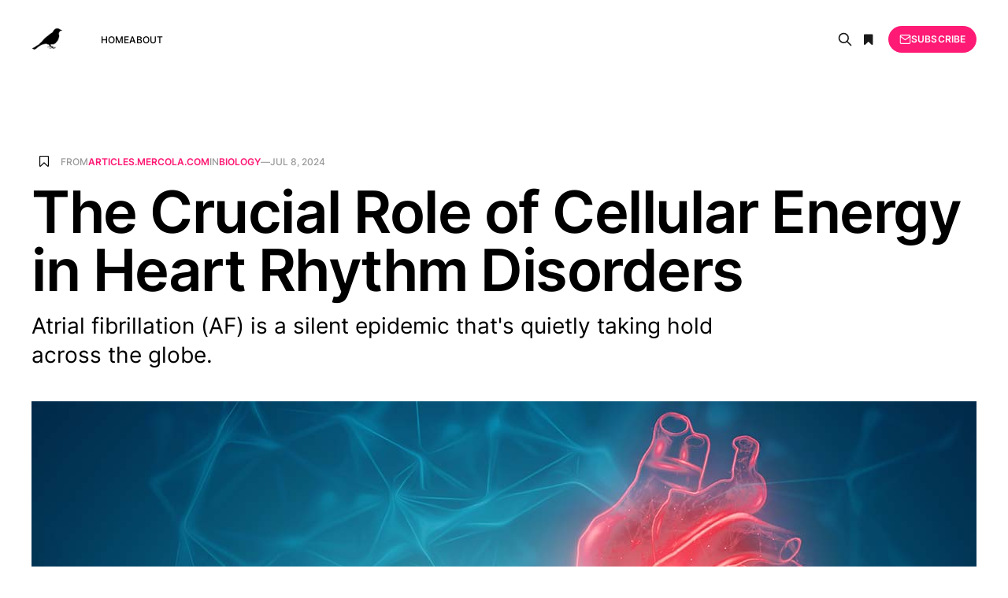

--- FILE ---
content_type: text/html; charset=utf-8
request_url: https://articlefeed.org/the-crucial-role-of-cellular-energy-in-heart-rhythm-disorders/
body_size: 11403
content:
<!DOCTYPE html>
<html lang="en">

<head>
    <meta charset="utf-8">
    <meta name="viewport" content="width=device-width, initial-scale=1">
    <title>The Crucial Role of Cellular Energy in Heart Rhythm Disorders</title>
    <link rel="stylesheet" href="/assets/css/font-awesome.min.css?v=53d57422a2">
    <link rel="stylesheet" href="/assets/built/grid.css?v=53d57422a2">
    <link rel="stylesheet" href="/assets/built/screen.css?v=53d57422a2">
    <link rel="stylesheet" href="/assets/built/search.css?v=53d57422a2">
    <link rel="stylesheet" href="/assets/built/form.css?v=53d57422a2">
    <link rel="stylesheet" href="/assets/built/related.css?v=53d57422a2">
    <link rel="stylesheet" href="/assets/built/feed.css?v=53d57422a2">
    <meta name="description" content="Heart rhythm disorders are a growing global health concern, and research suggests that mitochondria play a role in their development." />
    <link rel="icon" href="https://articlefeed.org/content/images/size/w256h256/2024/08/bird-100x100.png" type="image/png" />
    <link rel="canonical" href="https://articlefeed.org/the-crucial-role-of-cellular-energy-in-heart-rhythm-disorders/" />
    <meta name="referrer" content="no-referrer-when-downgrade" />
    
    <meta property="og:site_name" content="The Article Feed" />
    <meta property="og:type" content="article" />
    <meta property="og:title" content="The Crucial Role of Cellular Energy in Heart Rhythm Disorders" />
    <meta property="og:description" content="Atrial fibrillation (AF) is a silent epidemic that&#x27;s quietly taking hold across the globe." />
    <meta property="og:url" content="https://articlefeed.org/the-crucial-role-of-cellular-energy-in-heart-rhythm-disorders/" />
    <meta property="og:image" content="https://media.mercola.com/ImageServer/Public/2024/July/FB/atrial-fibrillation-fb.jpg" />
    <meta property="article:published_time" content="2024-07-08T00:00:00.000Z" />
    <meta property="article:modified_time" content="2024-07-08T12:02:11.000Z" />
    <meta property="article:tag" content="Biology" />
    
    <meta name="twitter:card" content="summary_large_image" />
    <meta name="twitter:title" content="The Crucial Role of Cellular Energy in Heart Rhythm Disorders" />
    <meta name="twitter:description" content="Atrial fibrillation (AF) is a silent epidemic that&#x27;s quietly taking hold across the globe." />
    <meta name="twitter:url" content="https://articlefeed.org/the-crucial-role-of-cellular-energy-in-heart-rhythm-disorders/" />
    <meta name="twitter:image" content="https://media.mercola.com/ImageServer/Public/2024/July/FB/atrial-fibrillation-fb.jpg" />
    <meta name="twitter:label1" content="Written by" />
    <meta name="twitter:data1" content="Matthew Medinsky" />
    <meta name="twitter:label2" content="Filed under" />
    <meta name="twitter:data2" content="Biology" />
    <meta property="og:image:width" content="1200" />
    <meta property="og:image:height" content="630" />
    
    <script type="application/ld+json">
{
    "@context": "https://schema.org",
    "@type": "Article",
    "publisher": {
        "@type": "Organization",
        "name": "The Article Feed",
        "url": "https://articlefeed.org/",
        "logo": {
            "@type": "ImageObject",
            "url": "https://articlefeed.org/content/images/2023/01/bird-200x200-2.png",
            "width": 60,
            "height": 60
        }
    },
    "author": {
        "@type": "Person",
        "name": "Matthew Medinsky",
        "image": {
            "@type": "ImageObject",
            "url": "https://articlefeed.org/content/images/2019/03/foo_4.jpg",
            "width": 121,
            "height": 126
        },
        "url": "https://articlefeed.org/author/matthew/",
        "sameAs": []
    },
    "headline": "The Crucial Role of Cellular Energy in Heart Rhythm Disorders",
    "url": "https://articlefeed.org/the-crucial-role-of-cellular-energy-in-heart-rhythm-disorders/",
    "datePublished": "2024-07-08T00:00:00.000Z",
    "dateModified": "2024-07-08T12:02:11.000Z",
    "image": {
        "@type": "ImageObject",
        "url": "https://media.mercola.com/ImageServer/Public/2024/July/FB/atrial-fibrillation-fb.jpg",
        "width": 1200,
        "height": 630
    },
    "keywords": "Biology",
    "description": " Atrial fibrillation (AF) is a silent epidemic that&#x27;s quietly taking hold across the globe.",
    "mainEntityOfPage": {
        "@type": "WebPage",
        "@id": "https://articlefeed.org/"
    }
}
    </script>

    <meta name="generator" content="Ghost 5.23" />
    <link rel="alternate" type="application/rss+xml" title="The Article Feed" href="https://articlefeed.org/rss/" />
    <script defer src="https://cdn.jsdelivr.net/ghost/portal@~2.20/umd/portal.min.js" data-ghost="https://articlefeed.org/" data-key="0922f6669098cb428244783193" data-api="https://articlefeed.org/ghost/api/content/" crossorigin="anonymous"></script><style id="gh-members-styles">.gh-post-upgrade-cta-content,
.gh-post-upgrade-cta {
    display: flex;
    flex-direction: column;
    align-items: center;
    font-family: -apple-system, BlinkMacSystemFont, 'Segoe UI', Roboto, Oxygen, Ubuntu, Cantarell, 'Open Sans', 'Helvetica Neue', sans-serif;
    text-align: center;
    width: 100%;
    color: #ffffff;
    font-size: 16px;
}

.gh-post-upgrade-cta-content {
    border-radius: 8px;
    padding: 40px 4vw;
}

.gh-post-upgrade-cta h2 {
    color: #ffffff;
    font-size: 28px;
    letter-spacing: -0.2px;
    margin: 0;
    padding: 0;
}

.gh-post-upgrade-cta p {
    margin: 20px 0 0;
    padding: 0;
}

.gh-post-upgrade-cta small {
    font-size: 16px;
    letter-spacing: -0.2px;
}

.gh-post-upgrade-cta a {
    color: #ffffff;
    cursor: pointer;
    font-weight: 500;
    box-shadow: none;
    text-decoration: underline;
}

.gh-post-upgrade-cta a:hover {
    color: #ffffff;
    opacity: 0.8;
    box-shadow: none;
    text-decoration: underline;
}

.gh-post-upgrade-cta a.gh-btn {
    display: block;
    background: #ffffff;
    text-decoration: none;
    margin: 28px 0 0;
    padding: 8px 18px;
    border-radius: 4px;
    font-size: 16px;
    font-weight: 600;
}

.gh-post-upgrade-cta a.gh-btn:hover {
    opacity: 0.92;
}</style>
    <script defer src="https://cdn.jsdelivr.net/ghost/sodo-search@~1.1/umd/sodo-search.min.js" data-key="0922f6669098cb428244783193" data-styles="https://cdn.jsdelivr.net/ghost/sodo-search@~1.1/umd/main.css" data-sodo-search="https://articlefeed.org/" crossorigin="anonymous"></script>
    <script defer src="/public/cards.min.js?v=53d57422a2"></script>
    <link rel="stylesheet" type="text/css" href="/public/cards.min.css?v=53d57422a2">
    <script defer src="/public/member-attribution.min.js?v=53d57422a2"></script>
    <script async defer data-domain="articlefeed.org" src="https://articlefeed.org/assets/js/plausible.js"></script>
<style>
.kg-width-wide {
  grid-column: main-start;
}
</style><style>:root {--ghost-accent-color: #FF1A75;}</style>
</head>

<body class="post-template tag-biology is-head-left-logo">
<div class="gh-site">

    <header id="gh-head" class="gh-head gh-outer">
        <div class="gh-head-inner gh-inner">
            <div class="gh-head-brand">
                <div class="gh-head-brand-wrapper">
                    <a class="gh-head-logo" href="https://articlefeed.org">
                            <img src="https://articlefeed.org/content/images/2023/01/bird-200x200-2.png" alt="The Article Feed">
                    </a>
                </div>
                <button class="gh-search gh-icon-btn button-icon" data-modal="search" aria-label="Search">
                    <svg xmlns="http://www.w3.org/2000/svg" fill="none" viewBox="0 0 24 24" stroke="currentColor" stroke-width="2" width="20" height="20"><path stroke-linecap="round" stroke-linejoin="round" d="M21 21l-6-6m2-5a7 7 0 11-14 0 7 7 0 0114 0z"></path></svg>                </button>
                <button class="gh-icon-btn button-icon">
                    <i class="fa fa-bookmark bookmarks" title="Bookmarks"></i>
                </button>
                <button class="gh-burger"></button>
            </div>

            <nav class="gh-head-menu">
                <ul class="nav">
    <li class="nav-home"><a href="https://articlefeed.org/">Home</a></li>
    <li class="nav-about"><a href="https://articlefeed.org/about/">About</a></li>
</ul>

            </nav>

            <div class="gh-head-actions">
                    <!-- <button class="gh-search gh-icon-btn" data-ghost-search><svg xmlns="http://www.w3.org/2000/svg" fill="none" viewBox="0 0 24 24" stroke="currentColor" stroke-width="2" width="20" height="20"><path stroke-linecap="round" stroke-linejoin="round" d="M21 21l-6-6m2-5a7 7 0 11-14 0 7 7 0 0114 0z"></path></svg></button> -->
                    <button class="gh-icon-btn button-icon" data-modal="search" aria-label="Search">
                        <svg xmlns="http://www.w3.org/2000/svg" fill="none" viewBox="0 0 24 24" stroke="currentColor" stroke-width="2" width="20" height="20"><path stroke-linecap="round" stroke-linejoin="round" d="M21 21l-6-6m2-5a7 7 0 11-14 0 7 7 0 0114 0z"></path></svg>                    </button>
                    <button class="gh-icon-btn button-icon">
                        <i class="fa fa-bookmark bookmarks" title="Bookmarks"></i>
                    </button>
                            <a class="gh-head-btn gh-btn gh-primary-btn" href="#/portal/signup" data-portal="signup"><svg width="20" height="20" viewBox="0 0 20 20" fill="none" stroke="currentColor" xmlns="http://www.w3.org/2000/svg">
    <path d="M3.33332 3.33334H16.6667C17.5833 3.33334 18.3333 4.08334 18.3333 5.00001V15C18.3333 15.9167 17.5833 16.6667 16.6667 16.6667H3.33332C2.41666 16.6667 1.66666 15.9167 1.66666 15V5.00001C1.66666 4.08334 2.41666 3.33334 3.33332 3.33334Z" stroke-width="1.5" stroke-linecap="round" stroke-linejoin="round"/>
    <path d="M18.3333 5L9.99999 10.8333L1.66666 5" stroke-width="1.5" stroke-linecap="round" stroke-linejoin="round"/>
</svg> Subscribe</a>
            </div>
        </div>
    </header>

    



<main id="gh-main" class="gh-main">
    
    <section class="search-wrapper gh-inner medium">
    <div class="top-search search-bar">
        <input id="ghost-search-field" placeholder="Search anything" class="search-submit" type="" />
        <i class="fa fa-close ta-close"></i>
        <div class="tools">
            <i class="fa fa-question-circle help" aria-hidden="true"></i>
            <span class="is-quoted"></span>
            <div style="display: inline-block;" title="Any of the entered words must match">
                <input name="relate" data-value="OR" type="radio" checked="checked" />
                <label>Any</label>
            </div>
            <div style="display: inline-block;" title="All the entered words must match">
                <input name="relate" data-value="AND" type="radio" />
                <label>All</label>
            </div>
        </div>
    </div>
    <div class="ghost-search-header">
        <div class="archive-header">
           <h2 class="gh-navigation-label featured-title" style="margin-bottom:2rem;">Search Results</h2>
           <div class="search-info"></div>
        </div>
        <div class="" id="ghost-search-results">
        </div>
    </div>

    <div class="help-box">
        You can <i>quote</i> several words to match them as a <i>full term</i>:<br><i>"some text to search"</i><br>
        otherwise, the single words will be understood as distinct <i>search terms</i>.<br>
        <div class="mode-box"><b>ANY</b> of the entered words would match</div>
    </div>
    
</section>
    <section class="bookmarks-wrapper gh-inner medium">
    <div class="bookmarks-section">
        <h2 class="gh-navigation-label featured-title">Bookmarks</h2>
        <div class="bookmarks-box"></div>
    </div>
</section>

    <article class="gh-article post tag-biology">

        <script type="text/javascript">
            const __post_id = "668bd5437718e4000158c834";
        </script>

        <header class="gh-article-header gh-canvas">
            <div>
                <span class="bookmark-placeholder">
                    <i data-url="/the-crucial-role-of-cellular-energy-in-heart-rhythm-disorders/" class="fa fa-bookmark-o bookmark" title="Bookmark this article" data-elem="book-mark"></i>
                </span>
                <span class="gh-article-meta gh-card-meta">
                        From <span class="source-ph">...</span> in
                        <a class="gh-article-tag" href="/tag/biology/">Biology</a>
                    —
                    <time datetime="2024-07-08">Jul 8, 2024</time>
                </span>
            </div>

            <h1 class="gh-article-title">The Crucial Role of Cellular Energy in Heart Rhythm Disorders</h1>

                <p class="gh-article-excerpt"> Atrial fibrillation (AF) is a silent epidemic that&#x27;s quietly taking hold across the globe.</p>

                <figure class="gh-article-image">
        <img
            srcset="https://media.mercola.com/ImageServer/Public/2024/July/FB/atrial-fibrillation-fb.jpg 300w,
                    https://media.mercola.com/ImageServer/Public/2024/July/FB/atrial-fibrillation-fb.jpg 720w,
                    https://media.mercola.com/ImageServer/Public/2024/July/FB/atrial-fibrillation-fb.jpg 960w,
                    https://media.mercola.com/ImageServer/Public/2024/July/FB/atrial-fibrillation-fb.jpg 1200w,
                    https://media.mercola.com/ImageServer/Public/2024/July/FB/atrial-fibrillation-fb.jpg 2000w"
            sizes="(max-width: 1200px) 100vw, 1200px"
            src="https://media.mercola.com/ImageServer/Public/2024/July/FB/atrial-fibrillation-fb.jpg"
            alt="The Crucial Role of Cellular Energy in Heart Rhythm Disorders"
        >
    </figure>

        </header>

        <div class="gh-content gh-canvas">
            <!--kg-card-begin: html--><p> As the most common type of abnormal heart rhythm, it affects millions of people worldwide, with prevalence estimates ranging from 1% to 2% of the general population in the U.S. </p><sup class="sup-ref">1</sup><p>When you have AFib, your heart's electrical system goes haywire, causing irregular and sometimes rapid rhythms. This puts you at a much higher risk of stroke — three to five times higher, to be exact. The reason? Your irregular heartbeat can cause blood to pool and clot in your heart, and these clots can travel to your brain. What's particularly alarming is how the risk of developing AF increases dramatically with age. While it's relatively rare in younger adults, affecting only about 0.1% of those under 55,  the prevalence is estimated at 6.4% for those aged 65 to 69, and 28.5% for those over 85. But AF isn't just a problem of the elderly. In some cases, it can strike at a much younger age due to genetic factors or congenital heart defects. For these younger patients, the culprit is often found in the pulmonary veins, where abnormal electrical activity can trigger episodes of AF. While this type of AF, known as paroxysmal AF, can often be successfully treated with pulmonary vein ablation, the story is quite different for older patients. As you age, your heart tissue naturally degenerates, and various health conditions can affect your heart's structure and metabolism. These factors combine to create an environment ripe for persistent or permanent AF, which is much harder to treat effectively. The impact of AF extends far beyond just an irregular heartbeat. It significantly diminishes your quality of life, increases your risk of other health problems, and even shortens your lifespan. The economic burden is substantial as well. In the United States alone, the cost of AF treatment was a staggering $6.65 billion in 2005, including $2.93 billion (44%) for hospitalizations.  In a privately insured population in the U.S., the direct annual cost of AF was estimated at $15,553 per patient, which was $12,349 more than enrollees without AF. These costs have only increased with the introduction of newer anticoagulant medications. As the population in developed countries continues to age, the number of </p><sup class="sup-ref">2</sup><sup class="sup-ref">3</sup><sup class="sup-ref">4</sup><sup class="sup-ref">5</sup><sup class="sup-ref">6</sup><p>people affected by AF is set to rise dramatically. This looming health crisis underscores the urgent need for better understanding of how AF develops and improved strategies for prevention and treatment. </p><p>At the heart of this complex condition lies a fascinating and often overlooked player: your mitochondria. These tiny powerhouses within your cells have been implicated in the development of AF since the 1970s. Mitochondria are abundant in metabolically active cells like cardiomyocytes, the specialized muscle cells of your heart. Their primary job is to produce adenosine 5′-triphosphate (ATP), the energy currency that powers almost all cellular processes, including the mechanical work of your heartbeat and the intricate dance of ions that keeps your heart's electrical system in rhythm. When AF sets in, it puts enormous stress on your heart cells. In the early stages of paroxysmal or short-lasting persistent AF, your mitochondria try to keep up by increasing ATP production. But over time, this production starts to falter, signaling mitochondrial dysfunction. The consequences of this energy deficit are far-reaching. With less ATP available, all energy-dependent processes in your heart cells begin to suffer. The delicate balance of ions inside and outside your cells is disrupted, enzymatic reactions slow down, and the very contraction and relaxation of your heart muscle is compromised. Your cells, desperate for energy, begin to rely more heavily on glycolysis, a less eficient form of energy production that occurs in the cell's cytoplasm rather than in the mitochondria. This shift towards glycolysis and increased lactate production is reminiscent of the Warburg effect seen in rapidly growing tumors. It's a sign that your heart cells are under severe metabolic stress. This stress activates a cellular energy sensor called adenosine monophosphate protein kinase (AMPK). When ATP levels drop and AMP levels rise, AMPK kicks into action, shifting metabolic pathways towards glycolysis and putting the brakes on energy- consuming anabolic processes. But AMPK's infiuence extends beyond metabolism. It can also affect ion channels in your heart cells, including the ATP-sensitive potassium channel and the slow inward calcium channel. These changes alter the electrical properties of your heart cells, potentially exacerbating the arrhythmia. Interestingly, AMPK activation is seen in intermittent AF but not in long-lasting AF, suggesting it may be a compensatory response to the initial metabolic stress induced by the arrhythmia. </p><p>But the problems don't stop there. Dysfunctional mitochondria become a major source of reactive oxygen species (ROS), particularly superoxide anions. These highly reactive molecules wreak havoc in your cells, oxidizing critical proteins like the ryanodine receptor (RyR2) in the sarcoplasmic reticulum and the inward sodium channel in the cell membrane. These oxidative changes directly alter your heart cells' excitability and how they communicate with each other, creating a fertile ground for maintaining the chaotic electrical circuits of AF. The damage caused by mitochondrial dysfunction extends beyond individual heart cells. It triggers the release of infiammatory cytokines, activates fibroblasts, and promotes the deposition of connective tissue in your heart. This structural remodeling of your heart tissue further enhances the likelihood of AF developing and persisting. The link between altered mitochondrial function and increased risk of AF is supported by both experimental and clinical data. But to truly understand how mitochondrial dysfunction contributes to AF, you need to look at several key aspects: mitochondrial structure, biogenesis, and oxidative stress. </p><p>When it comes to structure, mitochondria in AF-affected heart tissue show significant changes. In animal models of persistent AF, researchers have observed initial degradation of myofibrils (the contractile units of heart muscle) and accumulation of glycogen. This is followed by elongation of mitochondria and changes in the orientation of their internal folded membranes called cristae. In mice with AF and heart failure, the mitochondria in atrial heart cells show even more severe damage, including swelling of the mitochondrial matrix and disruption of both inner and outer mitochondrial membranes. These structural changes are directly linked to decreased ATP production. Human studies have also revealed mitochondrial abnormalities in AF.  Atrial tissue samples from patients with AF show an increased number of mitochondria, often with altered shapes.  Some studies have found swollen mitochondria with partial or complete disruption of their internal structure. These changes appear to be related to calcium overload in the cells, as they can be prevented by calcium channel blockers. </p><p>The process of mitochondrial biogenesis — the creation of new mitochondria — is a complex biological process that controls organelle self-renewal and the maintenance of mitochondrial DNA, ensuring cellular homeostasis.  This process involves the coordinated action of numerous regulatory proteins, most of which are encoded by nuclear DNA, with a few key players encoded by mitochondrial DNA. The master regulator of mitochondrial biogenesis is a protein called PGC-1 α (peroxisome proliferator-activated receptor- γ  coactivator 1- α ).  Under normal conditions, high energy demand increases the expression of PGC-1 α , stimulating the production of new mitochondria. As mentioned, in atrial fibrillation (AF), there is evidence of mitochondrial dysfunction, characterized by both functional and morphological changes. Studies have revealed mitochondrial ultrastructural abnormalities in human AF patients, including </p><sup class="sup-ref">7</sup><sup class="sup-ref">8</sup><sup class="sup-ref">9</sup><sup class="sup-ref">10</sup><sup class="sup-ref">11</sup><sup class="sup-ref">12</sup><sup class="sup-ref">13</sup><p>modifications in shape, volume, and remodeling of the cristae ultrastructure in atrial cardiomyocytes. Research has also shown that mitochondrial DNA damage occurs in human AF.  Initial calcium overload and chronic high oxidative stress levels in fibrillating atria may explain the rapid damage to mitochondrial DNA in human AF. Not surprisingly, improving mitochondrial function has also shown promise in reducing AF susceptibility. </p><p>Oxidative stress is another crucial factor in the mitochondrial dysfunction seen in AF. While your mitochondria always produce some reactive oxygen species as a byproduct of energy production, this production spirals out of control in AF. Studies of atrial muscle from AF patients have found reduced activity of electron transport chain complexes I and II, increased activity of complex V, and a corresponding increase in superoxide production. This oxidative stress has wide-ranging effects, altering gene transcription, damaging mitochondrial DNA, increasing the activity of pro-oxidant enzymes like NADPH oxidase and xanthine oxidase, and triggering local infiammation. The oxidative damage extends to key proteins involved in calcium handling, like the ryanodine receptors, causing them to leak calcium from the sarcoplasmic reticulum. This disruption in calcium homeostasis can, in turn, lead to even more ROS production by the mitochondria, creating a vicious cycle. The oxidative stress and infiammation also upregulate expression of transforming growth factor β 1 (TGF- β 1), promoting fibrosis of the atrial myocardium — a key component of the structural remodeling that perpetuates AF. Encouragingly, animal studies have shown that treatments targeting oxidative stress can prevent the development of AF and the associated atrial remodeling.  For example, the antioxidant probucol has been shown to attenuate oxidative stress, inhibit infiammatory signaling, and prevent AF development and atrial remodeling. </p><sup class="sup-ref">14</sup><sup class="sup-ref">15</sup><sup class="sup-ref">16</sup><sup class="sup-ref">17</sup><p>Similarly, genetically enhancing the antioxidant capacity of mitochondria in mice was suficient to prevent mitochondrial structural abnormalities, calcium leak from the sarcoplasmic reticulum, and susceptibility to AF. </p><p>Given the crucial role of mitochondrial dysfunction in AF, there's growing interest in pharmacological interventions that can improve mitochondrial function and potentially prevent or treat AF. Several classes of drugs, some already in use for other conditions like diabetes, show promise in this area. Dipeptidyl peptidase-4 (DPP-4) inhibitors, a class of drugs used to treat Type 2 diabetes, have shown potential in reducing AF risk. These drugs work by increasing levels of incretin hormones, which in turn stimulate insulin release and inhibit glucagon. But their benefits extend beyond blood sugar control. In heart cells, DPP-4 inhibitors can attenuate oxidative stress and improve mitochondrial function. Ubiquinone, also known as Coenzyme Q10, is another compound that's gained attention for its potential role in AF prevention. This naturally occurring substance is an important cofactor in the mitochondrial electron transport chain and a potent antioxidant. Levels of CoQ10 in the heart can decrease with age, statin use, or due to genetic factors. Some studies have shown that CoQ10 supplementation can improve mitochondrial respiratory function and reduce oxidative stress,  and in patients with heart failure, CoQ10 treatment has been shown to significantly reduce major adverse cardiovascular events  and lower the death rate. While there is no direct evidence that CoQ10 improves AF, it seems reasonable to assume that it might, and its good safety profile makes it an interesting candidate for further research as an adjuvant therapy in certain AF risk situations. Fibrates, which are used to treat high triglyceride levels, may also have a role in AF prevention through their effects on mitochondrial function. These drugs activate PPAR α , which can infiuence mitochondrial function through the PPAR α /PGC-1 α  pathway. Animal </p><sup class="sup-ref">18</sup><sup class="sup-ref">19</sup><sup class="sup-ref">20</sup><sup class="sup-ref">21</sup><p>studies have shown that fibrates can reverse some of the metabolic and electrical remodeling associated with AF. While there's some evidence that lipid-lowering medications, including fibrates, may be associated with a lower prevalence of AF in certain patient populations, the clinical benefits for AF outcomes have not been thoroughly evaluated. While these existing medications show promise, researchers are also developing new drugs specifically targeting mitochondrial function. One such approach is a synthetic combination of four amino acids (a tetrapeptide) and is called elamipretide, which is designed to improve mitochondrial energetics and reduce ROS generation by stabilizing the mitochondrial membrane. Initial results in heart failure were promising, showing improvements in mitochondrial function and left ventricular volumes. Anticoagulants are also frequently prescribed for AF. One of the most recommended is Eliquis, a type of drug known as a direct oral anticoagulant. However, Eliquis can be expensive, potentially costing you up to $594 per month depending on your insurance. New legislation is now aiming to lower drug costs for Medicare beneficiaries though. </p><p>As you can see, the relationship between mitochondrial dysfunction and AF is complex and multifaceted. Your mitochondria play a crucial role in maintaining the energy balance and electrical stability of your heart cells. When they falter, it sets off a cascade of events that can lead to the development and perpetuation of AF. From structural changes in the mitochondria themselves to impaired biogenesis and increased oxidative stress, mitochondrial dysfunction touches on many aspects of atrial remodeling. </p><sup class="sup-ref">22</sup><sup class="sup-ref">23</sup><sup class="sup-ref">24</sup><sup class="sup-ref">25</sup><p>The good news is that this understanding opens up new avenues for prevention and treatment. Many strategies to improve mitochondrial function show promise in reducing AF risk. This is why as you age, maintaining mitochondrial health becomes increasingly important for preserving your heart's rhythm. While you can't control all the factors that infiuence your risk of AF, there are steps you can take to support your mitochondrial function and potentially reduce your risk. Regular exercise, particularly aerobic activities, can stimulate mitochondrial biogenesis and improve mitochondrial function. Walking in the sun at solar noon with minimal clothes is a terrific strategy along with lowering your intake of seed oils . My new book, “Cellular Health: The Unifying Theory of Health for Ultimate Longevity and Joy” will be out shortly and it is loaded with details on how to improve your mitochondrial function. I can't wait to share it with you. </p><!--kg-card-end: html--><p>Read the <a href="http://articles.mercola.com/sites/articles/archive/2024/07/08/mitochondria-atrial-fibrillation.aspx" target="_blank">full article</a> at the original website</p><p>References:</p><ul><li><a href="https://articles.mercola.com/sites/articles/archive/2023/07/17/linoleic-acid.aspx" target="_blank">https://articles.mercola.com/sites/articles/archive/2023/07/17/linoleic-acid.aspx</a></li><li><a href="https://www.ncbi.nlm.nih.gov/pmc/articles/PMC7577553/" target="_blank">https://www.ncbi.nlm.nih.gov/pmc/articles/PMC7577553/</a></li><li><a href="https://www.ncbi.nlm.nih.gov/pmc/articles/PMC4766055/" target="_blank">https://www.ncbi.nlm.nih.gov/pmc/articles/PMC4766055/</a></li><li><a href="https://jamanetwork.com/journals/jama/fullarticle/193807" target="_blank">https://jamanetwork.com/journals/jama/fullarticle/193807</a></li><li><a href="https://www.ncbi.nlm.nih.gov/pmc/articles/PMC11015386/" target="_blank">https://www.ncbi.nlm.nih.gov/pmc/articles/PMC11015386/</a></li><li><a href="https://www.valueinhealthjournal.com/article/S1098-3015(10)60444-5/pdf" target="_blank">https://www.valueinhealthjournal.com/article/S1098-3015(10)60444-5/pdf</a></li><li><a href="https://www.uscjournal.com/articles/epidemiology-and-economic-burden-atrial-fibrillation" target="_blank">https://www.uscjournal.com/articles/epidemiology-and-economic-burden-atrial-fibrillation</a></li><li><a href="https://www.ncbi.nlm.nih.gov/pmc/articles/PMC8395135/" target="_blank">https://www.ncbi.nlm.nih.gov/pmc/articles/PMC8395135/</a></li><li><a href="https://www.ncbi.nlm.nih.gov/pmc/articles/PMC8199309/" target="_blank">https://www.ncbi.nlm.nih.gov/pmc/articles/PMC8199309/</a></li><li><a href="https://www.ncbi.nlm.nih.gov/pmc/articles/PMC4501003/" target="_blank">https://www.ncbi.nlm.nih.gov/pmc/articles/PMC4501003/</a></li><li><a href="https://www.ncbi.nlm.nih.gov/pmc/articles/PMC7205802/" target="_blank">https://www.ncbi.nlm.nih.gov/pmc/articles/PMC7205802/</a></li><li><a href="https://www.ncbi.nlm.nih.gov/pmc/articles/PMC10215733/" target="_blank">https://www.ncbi.nlm.nih.gov/pmc/articles/PMC10215733/</a></li><li><a href="https://www.ncbi.nlm.nih.gov/pmc/articles/PMC4967212/" target="_blank">https://www.ncbi.nlm.nih.gov/pmc/articles/PMC4967212/</a></li><li><a href="https://www.ncbi.nlm.nih.gov/pmc/articles/PMC3934546/" target="_blank">https://www.ncbi.nlm.nih.gov/pmc/articles/PMC3934546/</a></li><li><a href="https://www.nature.com/articles/s41598-019-44475-x" target="_blank">https://www.nature.com/articles/s41598-019-44475-x</a></li><li><a href="https://www.casi.org/node/1600" target="_blank">https://www.casi.org/node/1600</a></li><li><a href="https://www.ahajournals.org/doi/10.1161/CIRCHEARTFAILURE.115.002639" target="_blank">https://www.ahajournals.org/doi/10.1161/CIRCHEARTFAILURE.115.002639</a></li><li><a href="https://www.lifeextension.com/magazine/2018/1/coq10-reduces-heart-failure-deaths" target="_blank">https://www.lifeextension.com/magazine/2018/1/coq10-reduces-heart-failure-deaths</a></li><li><a href="https://www.ncbi.nlm.nih.gov/pmc/articles/PMC5341245/" target="_blank">https://www.ncbi.nlm.nih.gov/pmc/articles/PMC5341245/</a></li><li><a href="https://www.jacc.org/doi/full/10.1016/j.jacbts.2018.12.005" target="_blank">https://www.jacc.org/doi/full/10.1016/j.jacbts.2018.12.005</a></li><li><a href="https://www.ncbi.nlm.nih.gov/pmc/articles/PMC6488757/" target="_blank">https://www.ncbi.nlm.nih.gov/pmc/articles/PMC6488757/</a></li><li><a href="https://www.zerohedge.com/medical/atrial-fibrillation-eliquis-and-inflation-reduction-act" target="_blank">https://www.zerohedge.com/medical/atrial-fibrillation-eliquis-and-inflation-reduction-act</a></li></ul>
        </div>

        <div class="gh-article-footer">
    <section class="related-wrapper gh-canvas">
        <div class="">
            <div class="gh-navigation-label">Related content</div>
            <div class="related-feed">
            </div>
        </div>
    </section>
</div>

        <footer class="gh-article-footer gh-canvas">
            <nav class="gh-navigation">
                <div class="gh-navigation-previous">
                        <a class="gh-navigation-link" href="/is-florida-headed-toward-a-dengue-fever-outbreak/">
                            <span class="gh-navigation-label"><svg xmlns="http://www.w3.org/2000/svg" width="24" height="24" viewBox="0 0 24 24" fill="none" stroke="currentColor" stroke-width="2" stroke-linecap="round" stroke-linejoin="round">
    <line x1="19" y1="12" x2="5" y2="12"></line>
    <polyline points="12 19 5 12 12 5"></polyline>
</svg> Previous issue</span>
                            <h4 class="gh-navigation-title">Is Florida Headed Toward a Dengue Fever Outbreak?</h4>
                        </a>
                </div>

                <div class="gh-navigation-middle"></div>

                <div class="gh-navigation-next">
                        <a class="gh-navigation-link" href="/nanotechnology-and-the-2030-agenda/">
                            <span class="gh-navigation-label">Next issue <svg xmlns="http://www.w3.org/2000/svg" width="24" height="24" viewBox="0 0 24 24" fill="none" stroke="currentColor" stroke-width="2" stroke-linecap="round" stroke-linejoin="round">
    <line x1="5" y1="12" x2="19" y2="12"></line>
    <polyline points="12 5 19 12 12 19"></polyline>
</svg></span>
                            <h4 class="gh-navigation-title">Nanotechnology And The 2030 Agenda</h4>
                        </a>
                </div>
            </nav>
        </footer>

    </article>
</main>



        <div class="gh-subscribe">
            <div class="gh-outer">
                <section class="gh-subscribe-inner">
                    <h3 class="gh-subscribe-title">Subscribe to The Article Feed</h3>
                    <div class="gh-subscribe-description">Don’t miss out on the latest articles. Sign up now to get access to the library of members-only articles.</div>
                    <a class="gh-subscribe-input" href="#/portal/signup" data-portal="signup">
                        <div class="gh-subscribe-input-text">
                            <svg width="20" height="20" viewBox="0 0 20 20" fill="none" stroke="currentColor" xmlns="http://www.w3.org/2000/svg">
    <path d="M3.33332 3.33334H16.6667C17.5833 3.33334 18.3333 4.08334 18.3333 5.00001V15C18.3333 15.9167 17.5833 16.6667 16.6667 16.6667H3.33332C2.41666 16.6667 1.66666 15.9167 1.66666 15V5.00001C1.66666 4.08334 2.41666 3.33334 3.33332 3.33334Z" stroke-width="1.5" stroke-linecap="round" stroke-linejoin="round"/>
    <path d="M18.3333 5L9.99999 10.8333L1.66666 5" stroke-width="1.5" stroke-linecap="round" stroke-linejoin="round"/>
</svg>                            jamie@example.com
                        </div>
                        <div class="gh-subscribe-input-btn">Subscribe</div>
                    </a>
                </section>
            </div>
        </div>
    
    <footer class="gh-foot gh-outer">
        <div class="gh-foot-inner gh-inner">
            <div class="gh-copyright">
                <span class="copyleft">&copy;</span> Copyleft 2026, Some rights reserved. Curated by <a href="/" title="">The Article Feed</a>
            </div>
            <nav class="gh-foot-menu">
                <ul class="nav">
    <li class="nav-sign-up"><a href="#/portal/">Sign up</a></li>
</ul>

            </nav>

            <div class="gototop js-top">
                <a href="#" class="js-gotop">
                    <div class="gotoimage"></div><span>back to top</span>
                </a>
            </div>
        </div>
    </footer>

</div>

    <div class="pswp" tabindex="-1" role="dialog" aria-hidden="true">
    <div class="pswp__bg"></div>

    <div class="pswp__scroll-wrap">
        <div class="pswp__container">
            <div class="pswp__item"></div>
            <div class="pswp__item"></div>
            <div class="pswp__item"></div>
        </div>

        <div class="pswp__ui pswp__ui--hidden">
            <div class="pswp__top-bar">
                <div class="pswp__counter"></div>

                <button class="pswp__button pswp__button--close" title="Close (Esc)"></button>
                <button class="pswp__button pswp__button--share" title="Share"></button>
                <button class="pswp__button pswp__button--fs" title="Toggle fullscreen"></button>
                <button class="pswp__button pswp__button--zoom" title="Zoom in/out"></button>

                <div class="pswp__preloader">
                    <div class="pswp__preloader__icn">
                        <div class="pswp__preloader__cut">
                            <div class="pswp__preloader__donut"></div>
                        </div>
                    </div>
                </div>
            </div>

            <div class="pswp__share-modal pswp__share-modal--hidden pswp__single-tap">
                <div class="pswp__share-tooltip"></div>
            </div>

            <button class="pswp__button pswp__button--arrow--left" title="Previous (arrow left)"></button>
            <button class="pswp__button pswp__button--arrow--right" title="Next (arrow right)"></button>

            <div class="pswp__caption">
                <div class="pswp__caption__center"></div>
            </div>
        </div>
    </div>
</div>
<script
    src="https://code.jquery.com/jquery-3.5.1.min.js"
    integrity="sha256-9/aliU8dGd2tb6OSsuzixeV4y/faTqgFtohetphbbj0="
    crossorigin="anonymous">
</script>
<script src="/assets/built/main.min.js?v=53d57422a2"></script>
<script src="/assets/js/cookie.js?v=53d57422a2"></script>
<script src="/assets/js/defaults.js?v=53d57422a2"></script>
<script src="/assets/js/tr.js?v=53d57422a2"></script>
<script src="/assets/js/bookmark.js?v=53d57422a2"></script>
<script src="/assets/js/search.js?v=53d57422a2"></script>
<script src="/assets/js/visits.js?v=53d57422a2"></script>



</body>

</html>

--- FILE ---
content_type: application/javascript; charset=UTF-8
request_url: https://articlefeed.org/assets/js/visits.js?v=53d57422a2
body_size: 416
content:
const __visits='[{"url": "/10-ways-to-detox-from-vaccines-deactivate-nanotechnology-and-heal-your-dna/", "views": 10}, {"url": "/what-you-need-to-know-about-agenda-2030-and-the-fourth-industrial-revolution/", "views": 7}, {"url": "/new-zealander-has-hundreds-of-blood-clots-multi-organ-failure-and-vomits-blood-what-caused-it/", "views": 5}, {"url": "/the-incredible-story-of-the-black-jesus-from-the-1960s/", "views": 5}, {"url": "/new-zealand-government-says-biotechnology-is-safe-not-so-according-to-a-new-paper-do-not-trust-the-government/", "views": 4}, {"url": "/federal-protection-for-monarch-butterflies-could-help-or-harm-this-iconic-species-depending-on-how-its-carried-out/", "views": 3}, {"url": "/kava-euphoria-and-relaxation/", "views": 3}, {"url": "/proof-that-animal-experiments-are-illogical-unscientific-pointless-and-dangerous/", "views": 3}, {"url": "/robot-companions-is-a-betrayal-of-the-elderly/", "views": 3}, {"url": "/some-call-it-conspiracy-theory-part-2/", "views": 3}]';
